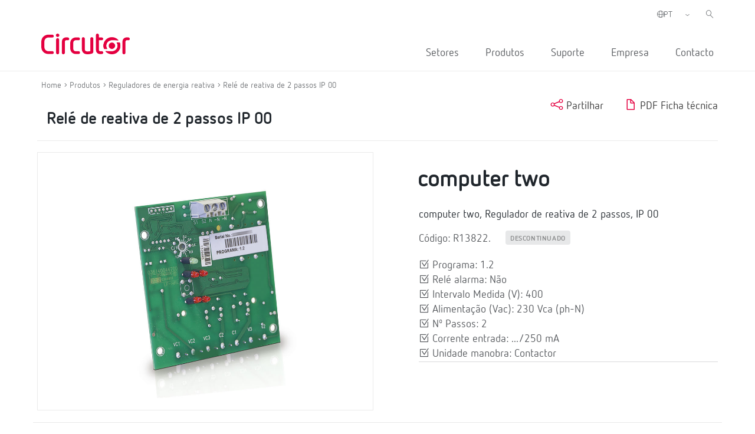

--- FILE ---
content_type: text/html; charset=UTF-8
request_url: https://circutor.com/pt-pt/produtos/reguladores-de-energia-reativa/regulador-de-reativa/rele-de-reativa-de-2-passos-ip-00/product/R13822./
body_size: 12998
content:
<!DOCTYPE html>
<html lang="pt-pt">

<head>
	<meta charset="UTF-8">
	<meta name="viewport" content="width=device-width, initial-scale=1">
	<link rel="profile" href="http://gmpg.org/xfn/11">
		<link href="https://cdn.jsdelivr.net/npm/bootstrap@5.0.2/dist/css/bootstrap.min.css" rel="stylesheet" integrity="sha384-EVSTQN3/azprG1Anm3QDgpJLIm9Nao0Yz1ztcQTwFspd3yD65VohhpuuCOmLASjC" crossorigin="anonymous">
	
	<meta name='robots' content='index, follow, max-image-preview:large, max-snippet:-1, max-video-preview:-1' />
<link rel="alternate" hreflang="es" href="https://circutor.com/productos/reguladores-de-energia-reactiva/regulador-de-reactiva/regulador-de-reactiva-de-2-pasos-ip-00/product/R13822./" />
<link rel="alternate" hreflang="en" href="https://circutor.com/en/products/power-factor-controllers/power-factor-controller/power-factor-controller-2-step-ip-00/product/R13822./" />
<link rel="alternate" hreflang="fr" href="https://circutor.com/fr/produits/regulateurs-d-energie-reactive/regulateur-d-energie-reactive/regulateur-de-reactive-a-2-passage-ip-00/product/R13822./" />
<link rel="alternate" hreflang="pt" href="https://circutor.com/pt-pt/produtos/reguladores-de-energia-reativa/regulador-de-reativa/rele-de-reativa-de-2-passos-ip-00/product/R13822./" />
<link rel="alternate" hreflang="ca" href="https://circutor.com/ca/productes/reguladors-d-energia-reactiva/regulador-de-reactiva/rele-de-reactiva-de-2-passos-ip-00/product/R13822./" />
<link rel="alternate" hreflang="x-default" href="https://circutor.com/productos/reguladores-de-energia-reactiva/regulador-de-reactiva/regulador-de-reactiva-de-2-pasos-ip-00/product/R13822./" />
<link rel="alternate" hreflang="es-mx" href="https://circutor.com/mx/productos-mx/reguladores-de-energia-reactiva/regulador-de-reactiva/regulador-de-reactiva-de-2-pasos-ip-00/product/R13822./" />
<script id="cookieyes" type="text/javascript" src="https://cdn-cookieyes.com/client_data/d90480250e8e75e7c28d954f/script.js"></script>
	<!-- This site is optimized with the Yoast SEO plugin v19.4 - https://yoast.com/wordpress/plugins/seo/ -->
	<title>| CIRCUTOR</title>
	<meta name="description" content="computer two, Regulador de reativa de 2 passos, IP 00;Programa: 1.2,5;Relé alarma: Não;Intervalo Medida (V): 400;Alimentação  (Vac): 230 Vca (ph-N);Nº Passos: 2;Corrente entrada: .../250 mA;Unidade manobra: Contactor |CIRCUTOR" />
	<link rel="canonical" href="https://circutor.com/pt-pt/produtos/reguladores-de-energia-reativa/regulador-de-reativa/rele-de-reativa-de-2-passos-ip-00/product/R13822./" />
	<meta property="og:locale" content="pt_PT" />
	<meta property="og:type" content="article" />
	<meta property="og:title" content="| CIRCUTOR" />
	<meta property="og:description" content="computer two, Regulador de reativa de 2 passos, IP 00;Programa: 1.2,5;Relé alarma: Não;Intervalo Medida (V): 400;Alimentação  (Vac): 230 Vca (ph-N);Nº Passos: 2;Corrente entrada: .../250 mA;Unidade manobra: Contactor |CIRCUTOR" />
	<meta property="og:url" content="https://circutor.com/pt-pt/produtos/reguladores-de-energia-reativa/regulador-de-reativa/rele-de-reativa-de-2-passos-ip-00/product/R13822./" />
	<meta property="og:site_name" content="CIRCUTOR" />
	<meta property="article:publisher" content="https://www.facebook.com/CIRCUTOR.ES" />
	<meta property="article:modified_time" content="2023-11-10T09:37:17+00:00" />
	<meta property="og:image" content="https://circutor.com/wp-content/uploads/2022/07/Circutor_Logo_Color.png" />
	<meta property="og:image:width" content="1299" />
	<meta property="og:image:height" content="354" />
	<meta property="og:image:type" content="image/png" />
	<meta name="twitter:card" content="summary_large_image" />
	<meta name="twitter:site" content="@circutor" />
	<meta name="twitter:label1" content="Tempo estimado de leitura" />
	<meta name="twitter:data1" content="1 minuto" />
	<script type="application/ld+json" class="yoast-schema-graph">{"@context":"https://schema.org","@graph":[{"@type":"Organization","@id":"https://circutor.com/#organization","name":"Circutor","url":"https://circutor.com/","sameAs":["https://www.instagram.com/circutor_es","https://www.linkedin.com/company/circutor","https://www.youtube.com/user/CIRCUTORoficial","https://www.facebook.com/CIRCUTOR.ES","https://twitter.com/circutor"],"logo":{"@type":"ImageObject","inLanguage":"pt-PT","@id":"https://circutor.com/#/schema/logo/image/","url":"https://circutor.com/wp-content/uploads/2020/09/CIR_LOGO_RED.png","contentUrl":"https://circutor.com/wp-content/uploads/2020/09/CIR_LOGO_RED.png","width":512,"height":128,"caption":"Circutor"},"image":{"@id":"https://circutor.com/#/schema/logo/image/"}},{"@type":"WebSite","@id":"https://circutor.com/#website","url":"https://circutor.com/","name":"CIRCUTOR","description":"Soluciones para la eficiencia energética eléctrica","publisher":{"@id":"https://circutor.com/#organization"},"potentialAction":[{"@type":"SearchAction","target":{"@type":"EntryPoint","urlTemplate":"https://circutor.com/?s={search_term_string}"},"query-input":"required name=search_term_string"}],"inLanguage":"pt-PT"},{"@type":"WebPage","@id":"https://circutor.com/pt-pt/pt_produtos/","url":"https://circutor.com/pt-pt/pt_produtos/","name":"Produto - CIRCUTOR","isPartOf":{"@id":"https://circutor.com/#website"},"datePublished":"2021-08-12T08:50:25+00:00","dateModified":"2023-11-10T09:37:17+00:00","description":"A MYeBOX® é uma gama de analisadores portáteis configuráveis a partir de uma APP e/ou de uma Web que realizam uma análise e registo dos parâmetros elétricos, a medição e o registo de transitórios em forma de onda e os parâmetros de qualidade de rede de acordo com a norma EN 50160.","breadcrumb":{"@id":"https://circutor.com/pt-pt/pt_produtos/#breadcrumb"},"inLanguage":"pt-PT","potentialAction":[{"@type":"ReadAction","target":["https://circutor.com/pt-pt/pt_produtos/"]}]},{"@type":"BreadcrumbList","@id":"https://circutor.com/pt-pt/pt_produtos/#breadcrumb","itemListElement":[{"@type":"ListItem","position":1,"name":"Portada","item":"https://circutor.com/pt-pt/"},{"@type":"ListItem","position":2,"name":"Produto"}]}]}</script>
	<!-- / Yoast SEO plugin. -->


<link rel="preload" href="https://fonts.googleapis.com/css2?family=Roboto:ital,wght@0,300;0,400;0,700&display=swap" as="style" media="all" onload="this.onload=null;this.rel='stylesheet'">
<link rel="stylesheet" href="https://fonts.googleapis.com/css2?family=Roboto:ital,wght@0,300;0,400;0,700&display=swap" media="all">
<noscript><link rel="stylesheet" href="https://fonts.googleapis.com/css2?family=Roboto:ital,wght@0,300;0,400;0,700&display=swap" media="all"></noscript>
<!--[if IE]><link rel="stylesheet" href="https://fonts.googleapis.com/css2?family=Roboto:ital,wght@0,300;0,400;0,700&display=swap" media="all"><![endif]-->
<style id='global-styles-inline-css' type='text/css'>
body{--wp--preset--color--black: #000000;--wp--preset--color--cyan-bluish-gray: #abb8c3;--wp--preset--color--white: #ffffff;--wp--preset--color--pale-pink: #f78da7;--wp--preset--color--vivid-red: #cf2e2e;--wp--preset--color--luminous-vivid-orange: #ff6900;--wp--preset--color--luminous-vivid-amber: #fcb900;--wp--preset--color--light-green-cyan: #7bdcb5;--wp--preset--color--vivid-green-cyan: #00d084;--wp--preset--color--pale-cyan-blue: #8ed1fc;--wp--preset--color--vivid-cyan-blue: #0693e3;--wp--preset--color--vivid-purple: #9b51e0;--wp--preset--gradient--vivid-cyan-blue-to-vivid-purple: linear-gradient(135deg,rgba(6,147,227,1) 0%,rgb(155,81,224) 100%);--wp--preset--gradient--light-green-cyan-to-vivid-green-cyan: linear-gradient(135deg,rgb(122,220,180) 0%,rgb(0,208,130) 100%);--wp--preset--gradient--luminous-vivid-amber-to-luminous-vivid-orange: linear-gradient(135deg,rgba(252,185,0,1) 0%,rgba(255,105,0,1) 100%);--wp--preset--gradient--luminous-vivid-orange-to-vivid-red: linear-gradient(135deg,rgba(255,105,0,1) 0%,rgb(207,46,46) 100%);--wp--preset--gradient--very-light-gray-to-cyan-bluish-gray: linear-gradient(135deg,rgb(238,238,238) 0%,rgb(169,184,195) 100%);--wp--preset--gradient--cool-to-warm-spectrum: linear-gradient(135deg,rgb(74,234,220) 0%,rgb(151,120,209) 20%,rgb(207,42,186) 40%,rgb(238,44,130) 60%,rgb(251,105,98) 80%,rgb(254,248,76) 100%);--wp--preset--gradient--blush-light-purple: linear-gradient(135deg,rgb(255,206,236) 0%,rgb(152,150,240) 100%);--wp--preset--gradient--blush-bordeaux: linear-gradient(135deg,rgb(254,205,165) 0%,rgb(254,45,45) 50%,rgb(107,0,62) 100%);--wp--preset--gradient--luminous-dusk: linear-gradient(135deg,rgb(255,203,112) 0%,rgb(199,81,192) 50%,rgb(65,88,208) 100%);--wp--preset--gradient--pale-ocean: linear-gradient(135deg,rgb(255,245,203) 0%,rgb(182,227,212) 50%,rgb(51,167,181) 100%);--wp--preset--gradient--electric-grass: linear-gradient(135deg,rgb(202,248,128) 0%,rgb(113,206,126) 100%);--wp--preset--gradient--midnight: linear-gradient(135deg,rgb(2,3,129) 0%,rgb(40,116,252) 100%);--wp--preset--duotone--dark-grayscale: url('#wp-duotone-dark-grayscale');--wp--preset--duotone--grayscale: url('#wp-duotone-grayscale');--wp--preset--duotone--purple-yellow: url('#wp-duotone-purple-yellow');--wp--preset--duotone--blue-red: url('#wp-duotone-blue-red');--wp--preset--duotone--midnight: url('#wp-duotone-midnight');--wp--preset--duotone--magenta-yellow: url('#wp-duotone-magenta-yellow');--wp--preset--duotone--purple-green: url('#wp-duotone-purple-green');--wp--preset--duotone--blue-orange: url('#wp-duotone-blue-orange');--wp--preset--font-size--small: 13px;--wp--preset--font-size--medium: 20px;--wp--preset--font-size--large: 36px;--wp--preset--font-size--x-large: 42px;}.has-black-color{color: var(--wp--preset--color--black) !important;}.has-cyan-bluish-gray-color{color: var(--wp--preset--color--cyan-bluish-gray) !important;}.has-white-color{color: var(--wp--preset--color--white) !important;}.has-pale-pink-color{color: var(--wp--preset--color--pale-pink) !important;}.has-vivid-red-color{color: var(--wp--preset--color--vivid-red) !important;}.has-luminous-vivid-orange-color{color: var(--wp--preset--color--luminous-vivid-orange) !important;}.has-luminous-vivid-amber-color{color: var(--wp--preset--color--luminous-vivid-amber) !important;}.has-light-green-cyan-color{color: var(--wp--preset--color--light-green-cyan) !important;}.has-vivid-green-cyan-color{color: var(--wp--preset--color--vivid-green-cyan) !important;}.has-pale-cyan-blue-color{color: var(--wp--preset--color--pale-cyan-blue) !important;}.has-vivid-cyan-blue-color{color: var(--wp--preset--color--vivid-cyan-blue) !important;}.has-vivid-purple-color{color: var(--wp--preset--color--vivid-purple) !important;}.has-black-background-color{background-color: var(--wp--preset--color--black) !important;}.has-cyan-bluish-gray-background-color{background-color: var(--wp--preset--color--cyan-bluish-gray) !important;}.has-white-background-color{background-color: var(--wp--preset--color--white) !important;}.has-pale-pink-background-color{background-color: var(--wp--preset--color--pale-pink) !important;}.has-vivid-red-background-color{background-color: var(--wp--preset--color--vivid-red) !important;}.has-luminous-vivid-orange-background-color{background-color: var(--wp--preset--color--luminous-vivid-orange) !important;}.has-luminous-vivid-amber-background-color{background-color: var(--wp--preset--color--luminous-vivid-amber) !important;}.has-light-green-cyan-background-color{background-color: var(--wp--preset--color--light-green-cyan) !important;}.has-vivid-green-cyan-background-color{background-color: var(--wp--preset--color--vivid-green-cyan) !important;}.has-pale-cyan-blue-background-color{background-color: var(--wp--preset--color--pale-cyan-blue) !important;}.has-vivid-cyan-blue-background-color{background-color: var(--wp--preset--color--vivid-cyan-blue) !important;}.has-vivid-purple-background-color{background-color: var(--wp--preset--color--vivid-purple) !important;}.has-black-border-color{border-color: var(--wp--preset--color--black) !important;}.has-cyan-bluish-gray-border-color{border-color: var(--wp--preset--color--cyan-bluish-gray) !important;}.has-white-border-color{border-color: var(--wp--preset--color--white) !important;}.has-pale-pink-border-color{border-color: var(--wp--preset--color--pale-pink) !important;}.has-vivid-red-border-color{border-color: var(--wp--preset--color--vivid-red) !important;}.has-luminous-vivid-orange-border-color{border-color: var(--wp--preset--color--luminous-vivid-orange) !important;}.has-luminous-vivid-amber-border-color{border-color: var(--wp--preset--color--luminous-vivid-amber) !important;}.has-light-green-cyan-border-color{border-color: var(--wp--preset--color--light-green-cyan) !important;}.has-vivid-green-cyan-border-color{border-color: var(--wp--preset--color--vivid-green-cyan) !important;}.has-pale-cyan-blue-border-color{border-color: var(--wp--preset--color--pale-cyan-blue) !important;}.has-vivid-cyan-blue-border-color{border-color: var(--wp--preset--color--vivid-cyan-blue) !important;}.has-vivid-purple-border-color{border-color: var(--wp--preset--color--vivid-purple) !important;}.has-vivid-cyan-blue-to-vivid-purple-gradient-background{background: var(--wp--preset--gradient--vivid-cyan-blue-to-vivid-purple) !important;}.has-light-green-cyan-to-vivid-green-cyan-gradient-background{background: var(--wp--preset--gradient--light-green-cyan-to-vivid-green-cyan) !important;}.has-luminous-vivid-amber-to-luminous-vivid-orange-gradient-background{background: var(--wp--preset--gradient--luminous-vivid-amber-to-luminous-vivid-orange) !important;}.has-luminous-vivid-orange-to-vivid-red-gradient-background{background: var(--wp--preset--gradient--luminous-vivid-orange-to-vivid-red) !important;}.has-very-light-gray-to-cyan-bluish-gray-gradient-background{background: var(--wp--preset--gradient--very-light-gray-to-cyan-bluish-gray) !important;}.has-cool-to-warm-spectrum-gradient-background{background: var(--wp--preset--gradient--cool-to-warm-spectrum) !important;}.has-blush-light-purple-gradient-background{background: var(--wp--preset--gradient--blush-light-purple) !important;}.has-blush-bordeaux-gradient-background{background: var(--wp--preset--gradient--blush-bordeaux) !important;}.has-luminous-dusk-gradient-background{background: var(--wp--preset--gradient--luminous-dusk) !important;}.has-pale-ocean-gradient-background{background: var(--wp--preset--gradient--pale-ocean) !important;}.has-electric-grass-gradient-background{background: var(--wp--preset--gradient--electric-grass) !important;}.has-midnight-gradient-background{background: var(--wp--preset--gradient--midnight) !important;}.has-small-font-size{font-size: var(--wp--preset--font-size--small) !important;}.has-medium-font-size{font-size: var(--wp--preset--font-size--medium) !important;}.has-large-font-size{font-size: var(--wp--preset--font-size--large) !important;}.has-x-large-font-size{font-size: var(--wp--preset--font-size--x-large) !important;}
</style>
<link rel='stylesheet' id='wpo_min-header-0-css'  href='https://circutor.com/wp-content/cache/wpo-minify/1768989474/assets/wpo-minify-header-797e89dd.min.css' type='text/css' media='all' />
<script type='text/javascript' id='wpo_min-header-0-js-extra'>
/* <![CDATA[ */
var wpml_cookies = {"wp-wpml_current_language":{"value":"pt-pt","expires":1,"path":"\/"}};
var wpml_cookies = {"wp-wpml_current_language":{"value":"pt-pt","expires":1,"path":"\/"}};
var MyAjax = {"url":"https:\/\/circutor.com\/wp-admin\/admin-ajax.php","current_lang":"pt-pt","wpml_RESULTADOS":"RESULTADOS","wpml_No_hay_resultados":"N\u00e3o h\u00e1 resultados","wpml_Estoy_interesado_en":"Estou interessado em...","wpml_Aceptar_todas_las_cookies":"Aceite todos os cookies","template_url":"https:\/\/circutor.com\/wp-content\/themes\/circutor"};
/* ]]> */
</script>
<script type='text/javascript' src='https://circutor.com/wp-content/cache/wpo-minify/1768989474/assets/wpo-minify-header-bf9ba278.min.js' id='wpo_min-header-0-js'></script>

<!-- Google Analytics snippet added by Site Kit -->
<script type='text/javascript' src='https://www.googletagmanager.com/gtag/js?id=G-BPC7LNN6BX' id='google_gtagjs-js' async></script>
<script type='text/javascript' id='google_gtagjs-js-after'>
window.dataLayer = window.dataLayer || [];function gtag(){dataLayer.push(arguments);}
gtag("js", new Date());
gtag("set", "developer_id.dZTNiMT", true);
gtag("config", "G-BPC7LNN6BX");
</script>

<!-- End Google Analytics snippet added by Site Kit -->
<link rel="https://api.w.org/" href="https://circutor.com/pt-pt/wp-json/" /><link rel="alternate" type="application/json" href="https://circutor.com/pt-pt/wp-json/wp/v2/pages/10007" /><link rel="alternate" type="application/json+oembed" href="https://circutor.com/pt-pt/wp-json/oembed/1.0/embed?url=https%3A%2F%2Fcircutor.com%2Fpt-pt%2Fpt_produtos%2F" />
<link rel="alternate" type="text/xml+oembed" href="https://circutor.com/pt-pt/wp-json/oembed/1.0/embed?url=https%3A%2F%2Fcircutor.com%2Fpt-pt%2Fpt_produtos%2F&#038;format=xml" />
<meta name="generator" content="WPML ver:4.5.8 stt:8,1,4,41,2,66;" />
<meta name="generator" content="Site Kit by Google 1.80.0" />        <script type="text/javascript">
        var ajaxurl = 'https://circutor.com/wp-admin/admin-ajax.php';
        </script>
    <script data-cfasync="false"> var dFlipLocation = "https://circutor.com/wp-content/plugins/dflip/assets/"; var dFlipWPGlobal = {"text":{"toggleSound":"Turn on\/off Sound","toggleThumbnails":"Toggle Thumbnails","toggleOutline":"Toggle Outline\/Bookmark","previousPage":"Previous Page","nextPage":"Next Page","toggleFullscreen":"Toggle Fullscreen","zoomIn":"Zoom In","zoomOut":"Zoom Out","toggleHelp":"Toggle Help","singlePageMode":"Single Page Mode","doublePageMode":"Double Page Mode","downloadPDFFile":"Download PDF File","gotoFirstPage":"Goto First Page","gotoLastPage":"Goto Last Page","share":"Share"},"moreControls":"download,pageMode,startPage,endPage,sound","hideControls":"","scrollWheel":"true","backgroundColor":"#777","backgroundImage":"","height":"auto","paddingLeft":"20","paddingRight":"20","controlsPosition":"bottom","duration":800,"soundEnable":"true","enableDownload":"true","enableAnalytics":"false","webgl":"true","hard":"none","maxTextureSize":"1600","rangeChunkSize":"524288","zoomRatio":1.5,"stiffness":3,"singlePageMode":"0","autoPlay":"false","autoPlayDuration":5000,"autoPlayStart":"false","linkTarget":"2"};</script><meta name="generator" content="Powered by WPBakery Page Builder - drag and drop page builder for WordPress."/>

<!-- Google Tag Manager snippet added by Site Kit -->
<script type="text/javascript">
			( function( w, d, s, l, i ) {
				w[l] = w[l] || [];
				w[l].push( {'gtm.start': new Date().getTime(), event: 'gtm.js'} );
				var f = d.getElementsByTagName( s )[0],
					j = d.createElement( s ), dl = l != 'dataLayer' ? '&l=' + l : '';
				j.async = true;
				j.src = 'https://www.googletagmanager.com/gtm.js?id=' + i + dl;
				f.parentNode.insertBefore( j, f );
			} )( window, document, 'script', 'dataLayer', 'GTM-NJDV5H7' );
			
</script>

<!-- End Google Tag Manager snippet added by Site Kit -->
<meta name="generator" content="Powered by Slider Revolution 6.7.14 - responsive, Mobile-Friendly Slider Plugin for WordPress with comfortable drag and drop interface." />
<link rel="icon" href="https://circutor.com/wp-content/uploads/2022/04/cropped-512-1-32x32.png" sizes="32x32" />
<link rel="icon" href="https://circutor.com/wp-content/uploads/2022/04/cropped-512-1-192x192.png" sizes="192x192" />
<link rel="apple-touch-icon" href="https://circutor.com/wp-content/uploads/2022/04/cropped-512-1-180x180.png" />
<meta name="msapplication-TileImage" content="https://circutor.com/wp-content/uploads/2022/04/cropped-512-1-270x270.png" />
<script>function setREVStartSize(e){
			//window.requestAnimationFrame(function() {
				window.RSIW = window.RSIW===undefined ? window.innerWidth : window.RSIW;
				window.RSIH = window.RSIH===undefined ? window.innerHeight : window.RSIH;
				try {
					var pw = document.getElementById(e.c).parentNode.offsetWidth,
						newh;
					pw = pw===0 || isNaN(pw) || (e.l=="fullwidth" || e.layout=="fullwidth") ? window.RSIW : pw;
					e.tabw = e.tabw===undefined ? 0 : parseInt(e.tabw);
					e.thumbw = e.thumbw===undefined ? 0 : parseInt(e.thumbw);
					e.tabh = e.tabh===undefined ? 0 : parseInt(e.tabh);
					e.thumbh = e.thumbh===undefined ? 0 : parseInt(e.thumbh);
					e.tabhide = e.tabhide===undefined ? 0 : parseInt(e.tabhide);
					e.thumbhide = e.thumbhide===undefined ? 0 : parseInt(e.thumbhide);
					e.mh = e.mh===undefined || e.mh=="" || e.mh==="auto" ? 0 : parseInt(e.mh,0);
					if(e.layout==="fullscreen" || e.l==="fullscreen")
						newh = Math.max(e.mh,window.RSIH);
					else{
						e.gw = Array.isArray(e.gw) ? e.gw : [e.gw];
						for (var i in e.rl) if (e.gw[i]===undefined || e.gw[i]===0) e.gw[i] = e.gw[i-1];
						e.gh = e.el===undefined || e.el==="" || (Array.isArray(e.el) && e.el.length==0)? e.gh : e.el;
						e.gh = Array.isArray(e.gh) ? e.gh : [e.gh];
						for (var i in e.rl) if (e.gh[i]===undefined || e.gh[i]===0) e.gh[i] = e.gh[i-1];
											
						var nl = new Array(e.rl.length),
							ix = 0,
							sl;
						e.tabw = e.tabhide>=pw ? 0 : e.tabw;
						e.thumbw = e.thumbhide>=pw ? 0 : e.thumbw;
						e.tabh = e.tabhide>=pw ? 0 : e.tabh;
						e.thumbh = e.thumbhide>=pw ? 0 : e.thumbh;
						for (var i in e.rl) nl[i] = e.rl[i]<window.RSIW ? 0 : e.rl[i];
						sl = nl[0];
						for (var i in nl) if (sl>nl[i] && nl[i]>0) { sl = nl[i]; ix=i;}
						var m = pw>(e.gw[ix]+e.tabw+e.thumbw) ? 1 : (pw-(e.tabw+e.thumbw)) / (e.gw[ix]);
						newh =  (e.gh[ix] * m) + (e.tabh + e.thumbh);
					}
					var el = document.getElementById(e.c);
					if (el!==null && el) el.style.height = newh+"px";
					el = document.getElementById(e.c+"_wrapper");
					if (el!==null && el) {
						el.style.height = newh+"px";
						el.style.display = "block";
					}
				} catch(e){
					console.log("Failure at Presize of Slider:" + e)
				}
			//});
		  };</script>
<style type="text/css" data-type="vc_shortcodes-custom-css">.vc_custom_1602697151976{border-bottom-width: 1px !important;padding-bottom: 30px !important;border-bottom-color: #a5a5a5 !important;border-bottom-style: solid !important;}.vc_custom_1614075679255{padding-bottom: 20px !important;}.vc_custom_1605775459289{margin-bottom: 20px !important;}.vc_custom_1614163004188{padding-bottom: 20px !important;}.vc_custom_1603355011043{padding-top: 0px !important;}.vc_custom_1603355424222{padding-top: 0px !important;}.vc_custom_1603356201324{margin-bottom: 0px !important;}</style><noscript><style> .wpb_animate_when_almost_visible { opacity: 1; }</style></noscript>
	

 <!-- CODIGO MARKETO -->
 <script type="text/javascript">
(function() {
var didInit = false;
function initMunchkin() {
if(didInit === false) {
didInit = true;
Munchkin.init('940-CSD-667');
}
}
var s = document.createElement('script');
s.type = 'text/javascript';
s.async = true;
s.src = '//munchkin.marketo.net/munchkin.js';
s.onreadystatechange = function() {
if (this.readyState == 'complete' || this.readyState == 'loaded') {
initMunchkin();
}
};
s.onload = initMunchkin;
document.getElementsByTagName('head')[0].appendChild(s);
})();
</script>



</head>


<body class="page-template-default page page-id-10007 wpb-js-composer js-comp-ver-6.9.0 vc_responsive" class="no-js">

		<div id="header"><div class="vc_container"><div class="vc_row wpb_row vc_row-fluid"><div class="logo_header wpb_column vc_column_container vc_col-sm-3"><div class="vc_column-inner"><div class="wpb_wrapper">
	<div  class="wpb_single_image wpb_content_element vc_align_left   logo_sticky">
		
		<figure class="wpb_wrapper vc_figure">
			<a href="/pt-pt/" target="_self" class="vc_single_image-wrapper   vc_box_border_grey"><img width="512" height="128" src="https://circutor.com/wp-content/uploads/2020/09/CIR_LOGO_RED.png" class="vc_single_image-img attachment-full" alt="Circutor" loading="lazy" title="CIR_LOGO_RED" srcset="https://circutor.com/wp-content/uploads/2020/09/CIR_LOGO_RED.png 512w, https://circutor.com/wp-content/uploads/2020/09/CIR_LOGO_RED-300x75.png 300w" sizes="(max-width: 512px) 100vw, 512px" /></a>
		</figure>
	</div>
</div></div></div><div class="acciones_header wpb_column vc_column_container vc_col-sm-9"><div class="vc_column-inner"><div class="wpb_wrapper">
	<div class="wpb_raw_code wpb_content_element wpb_raw_html input_buscador_home_mvl" >
		<div class="wpb_wrapper">
			<input id="buscador_home_mvl" type="search"  placeholder="Procurar">
		</div>
	</div>

	<div class="wpb_raw_code wpb_content_element wpb_raw_html input_buscador_home" >
		<div class="wpb_wrapper">
			<input id="buscador_home" type="search"  placeholder="Procurar">
		</div>
	</div>
<div class="vc_row wpb_row vc_inner vc_row-fluid menu_left_top"><div class="wpb_column vc_column_container vc_col-sm-12"><div class="vc_column-inner"><div class="wpb_wrapper"><div class="selector-idiomas"><span><i class="ico-globe-meridians"></i></span><select class="select_language_dropdown"><option style="background-image:url(\"https://circutor.com/wp-content/plugins/sitepress-multilingual-cms/res/flags/es.png\");" url-flag="https://circutor.com/wp-content/plugins/sitepress-multilingual-cms/res/flags/es.png" value="es" data-url="https://circutor.com/productos/reguladores-de-energia-reactiva/regulador-de-reactiva/regulador-de-reactiva-de-2-pasos-ip-00/product/R13822./">ES</option><option style="background-image:url(\"https://circutor.com/wp-content/plugins/sitepress-multilingual-cms/res/flags/en.png\");" url-flag="https://circutor.com/wp-content/plugins/sitepress-multilingual-cms/res/flags/en.png" value="en" data-url="https://circutor.com/en/products/power-factor-controllers/power-factor-controller/power-factor-controller-2-step-ip-00/product/R13822./">EN</option><option style="background-image:url(\"https://circutor.com/wp-content/plugins/sitepress-multilingual-cms/res/flags/fr.png\");" url-flag="https://circutor.com/wp-content/plugins/sitepress-multilingual-cms/res/flags/fr.png" value="fr" data-url="https://circutor.com/fr/produits/regulateurs-d-energie-reactive/regulateur-d-energie-reactive/regulateur-de-reactive-a-2-passage-ip-00/product/R13822./">FR</option><option style="background-image:url(\"https://circutor.com/wp-content/plugins/sitepress-multilingual-cms/res/flags/pt-pt.png\");" url-flag="https://circutor.com/wp-content/plugins/sitepress-multilingual-cms/res/flags/pt-pt.png" value="pt-pt" data-url="https://circutor.com/pt-pt/produtos/reguladores-de-energia-reativa/regulador-de-reativa/rele-de-reativa-de-2-passos-ip-00/product/R13822./" selected>PT</option><option style="background-image:url(\"https://circutor.com/wp-content/plugins/sitepress-multilingual-cms/res/flags/ca.png\");" url-flag="https://circutor.com/wp-content/plugins/sitepress-multilingual-cms/res/flags/ca.png" value="ca" data-url="https://circutor.com/ca/productes/reguladors-d-energia-reactiva/regulador-de-reactiva/rele-de-reactiva-de-2-passos-ip-00/product/R13822./">CA</option><option style="background-image:url(\"https://circutor.com/wp-content/uploads/flags/mx.png\");" url-flag="https://circutor.com/wp-content/uploads/flags/mx.png" value="mx" data-url="https://circutor.com/mx/productos-mx/reguladores-de-energia-reactiva/regulador-de-reactiva/regulador-de-reactiva-de-2-pasos-ip-00/product/R13822./">MX</option></select></div>
  <script>
    jQuery(document).ready(function(){
      jQuery(".select_language_dropdown").children("option").each(function(){
        if(this.selected){
          jQuery(".wpml-ls-flag").attr("src", jQuery(this).attr("url-flag"));
        }
      });

      jQuery(".select_language_dropdown").change(function(){
        var option = jQuery("option:selected", this).attr("data-url");
        window.location.href = option;
      });
    });
  </script>
	<div class="wpb_raw_code wpb_content_element wpb_raw_html buscador_header" >
		<div class="wpb_wrapper">
			<i class="ico-left-pointing-glass"></i>
		</div>
	</div>
</div></div></div></div><div  class="vc_wp_custommenu wpb_content_element wrapper_menu_principal menu_header"><div class="widget widget_nav_menu"><div class="menu-principal-portugues-portugal-container"><ul id="menu-principal-portugues-portugal" class="menu"><li id="menu-item-11801" class="item-menu-sectores menu-item menu-item-type-post_type menu-item-object-page menu-item-11801"><a href="https://circutor.com/pt-pt/setores/">Setores</a></li>
<li id="menu-item-11540" class="item-menu-productos menu-item menu-item-type-post_type menu-item-object-page menu-item-11540"><a href="https://circutor.com/pt-pt/produtos-e-solucoes-circutor/">Produtos</a></li>
<li id="menu-item-11541" class="menu-item menu-item-type-post_type menu-item-object-page menu-item-has-children menu-item-11541"><a href="https://circutor.com/pt-pt/suporte/">Suporte</a>
<ul class="sub-menu">
	<li id="menu-item-11542" class="menu-item menu-item-type-post_type menu-item-object-page menu-item-has-children menu-item-11542"><a href="https://circutor.com/pt-pt/suporte/formacao/">Formação  <i class="ico-guil-singl-right"></i></a>
	<ul class="sub-menu">
		<li id="menu-item-11543" class="menu-item menu-item-type-post_type menu-item-object-page menu-item-11543"><a href="https://circutor.com/pt-pt/suporte/formacao/formacao-online-e-presencial/">Formação online e presencial  <i class="ico-guil-singl-right"></i></a></li>
		<li id="menu-item-16512" class="menu-item menu-item-type-post_type menu-item-object-page menu-item-16512"><a href="https://circutor.com/pt-pt/suporte/formacao/notebooks/">Notebooks</a></li>
	</ul>
</li>
	<li id="menu-item-16501" class="menu-item menu-item-type-post_type menu-item-object-page menu-item-has-children menu-item-16501"><a href="https://circutor.com/pt-pt/suporte/baixar/">Baixar</a>
	<ul class="sub-menu">
		<li id="menu-item-31333" class="menu-item menu-item-type-post_type menu-item-object-page menu-item-31333"><a href="https://circutor.com/pt-pt/suporte/baixar/catalogos-e-folhetos/">Catálogos e folhetos</a></li>
		<li id="menu-item-31598" class="menu-item menu-item-type-post_type menu-item-object-page menu-item-31598"><a href="https://circutor.com/pt-pt/suporte/baixar/software-e-firmware/">Software e Firmware</a></li>
		<li id="menu-item-52488" class="menu-item menu-item-type-custom menu-item-object-custom menu-item-52488"><a href="https://circutor.com/pt-pt/ficheiros-2d-e-3d-dos-nossos-produtos/">Ficheiros 2D e 3D</a></li>
	</ul>
</li>
	<li id="menu-item-56720" class="menu-item menu-item-type-post_type menu-item-object-page menu-item-has-children menu-item-56720"><a href="https://circutor.com/pt-pt/suporte/documentacao-tecnica/">Documentação Técnica <i class="ico-guil-singl-right"></i></a>
	<ul class="sub-menu">
		<li id="menu-item-56722" class="menu-item menu-item-type-custom menu-item-object-custom menu-item-56722"><a href="https://pssdocs.circutor.com/en/">PowerStudio SCADA <i class="ico-guil-singl-right"></i></a></li>
		<li id="menu-item-56723" class="menu-item menu-item-type-custom menu-item-object-custom menu-item-56723"><a href="https://scout.circutor.com/docs/en/">Plataforma Scout <i class="ico-guil-singl-right"></i></a></li>
		<li id="menu-item-56724" class="menu-item menu-item-type-custom menu-item-object-custom menu-item-56724"><a href="https://docs.pickdata.net/latest/">Edge IoT eManager / eCore <i class="ico-guil-singl-right"></i></a></li>
	</ul>
</li>
	<li id="menu-item-11544" class="menu-item menu-item-type-post_type menu-item-object-page menu-item-11544"><a href="https://circutor.com/pt-pt/suporte/tutoriais-em-video/">Tutoriais em vídeo  <i class="ico-guil-singl-right"></i></a></li>
	<li id="menu-item-11545" class="menu-item menu-item-type-post_type menu-item-object-page menu-item-11545"><a href="https://circutor.com/pt-pt/contacto/pos-vendas-e-assistencia-tecnica/">Pós-vendas e Assistência Técnica  <i class="ico-guil-singl-right"></i></a></li>
</ul>
</li>
<li id="menu-item-11546" class="menu-item menu-item-type-post_type menu-item-object-page menu-item-has-children menu-item-11546"><a href="https://circutor.com/pt-pt/empresa/">Empresa</a>
<ul class="sub-menu">
	<li id="menu-item-34574" class="menu-item menu-item-type-post_type menu-item-object-page menu-item-34574"><a href="https://circutor.com/pt-pt/50-aniversario/">50 Aniversário  <i class="ico-guil-singl-right"></i></a></li>
	<li id="menu-item-11590" class="menu-item menu-item-type-post_type menu-item-object-page menu-item-11590"><a href="https://circutor.com/pt-pt/empresa/marca-circutor/">Marca CIRCUTOR  <i class="ico-guil-singl-right"></i></a></li>
	<li id="menu-item-11589" class="menu-item menu-item-type-post_type menu-item-object-page menu-item-11589"><a href="https://circutor.com/pt-pt/empresa/cultura-e-valores/">Cultura e valores  <i class="ico-guil-singl-right"></i></a></li>
	<li id="menu-item-11591" class="menu-item menu-item-type-post_type menu-item-object-page menu-item-11591"><a href="https://circutor.com/pt-pt/empresa/compromisso/">Compromisso  <i class="ico-guil-singl-right"></i></a></li>
	<li id="menu-item-11592" class="menu-item menu-item-type-post_type menu-item-object-page menu-item-11592"><a href="https://circutor.com/pt-pt/empresa/inovacao/">Inovação  <i class="ico-guil-singl-right"></i></a></li>
	<li id="menu-item-11593" class="menu-item menu-item-type-post_type menu-item-object-page menu-item-11593"><a href="https://circutor.com/pt-pt/empresa/trabalho/">Trabalho  <i class="ico-guil-singl-right"></i></a></li>
	<li id="menu-item-11594" class="menu-item menu-item-type-post_type menu-item-object-page menu-item-11594"><a href="https://circutor.com/pt-pt/empresa/laboratorio/">Laboratório  <i class="ico-guil-singl-right"></i></a></li>
	<li id="menu-item-15512" class="menu-item menu-item-type-post_type menu-item-object-page menu-item-15512"><a href="https://circutor.com/pt-pt/empresa/atualidade-do-circutor/">Atualidade <i class="ico-guil-singl-right"></i></a></li>
</ul>
</li>
<li id="menu-item-11595" class="menu-item menu-item-type-post_type menu-item-object-page menu-item-has-children menu-item-11595"><a href="https://circutor.com/pt-pt/contacto/">Contacto</a>
<ul class="sub-menu">
	<li id="menu-item-11596" class="menu-item menu-item-type-post_type menu-item-object-page menu-item-11596"><a href="https://circutor.com/pt-pt/contacto/pos-vendas-e-assistencia-tecnica/">Pós-vendas e Assistência Técnica  <i class="ico-guil-singl-right"></i></a></li>
	<li id="menu-item-11600" class="menu-item menu-item-type-post_type menu-item-object-page menu-item-11600"><a href="https://circutor.com/pt-pt/contacto/rede-comercial/">Rede comercial  <i class="ico-guil-singl-right"></i></a></li>
</ul>
</li>
</ul></div></div></div>
	<div class="wpb_raw_code wpb_content_element wpb_raw_html buscador_header_sticky" >
		<div class="wpb_wrapper">
			<i class="ico-left-pointing-glass"></i>
		</div>
	</div>
</div></div></div></div>
</div></div><script>if (jQuery(".vc_wp_custommenu.wrapper_menu_principal").length > 0){var toggle_menu = "<button class='menu-toggle'> <i class='ico-hamburger-menu'></i></button>";jQuery(toggle_menu).insertBefore(".vc_wp_custommenu.wrapper_menu_principal");}</script><div class="vc_container"><div class="vc_row wpb_row vc_row-fluid vc_custom_1602697151976 vc_row-has-fill"><div class="wpb_column vc_column_container vc_col-sm-12"><div class="vc_column-inner"><div class="wpb_wrapper"><div itemscope itemtype="https://schema.org/BreadcrumbList" id="breadcrumb"><div itemprop="itemListElement" itemscope itemtype="https://schema.org/ListItem"><a itemprop="item" href="https://circutor.com/pt-pt/"><span itemprop="name">Home</span></a><meta itemprop="position" content="1" /></div><div itemprop="itemListElement" itemscope itemtype="https://schema.org/ListItem"><span><i class="ico-guil-singl-right"></i></span><a itemprop="item" href="https://circutor.com/pt-pt/produtos/"><span itemprop="name">Produtos</span></a><meta itemprop="position" content="2" /></div><div itemprop="itemListElement" itemscope itemtype="https://schema.org/ListItem"><span><i class="ico-guil-singl-right"></i></span><a itemprop="item" href="https://circutor.com/pt-pt/produtos/compensacao-de-energia-reactiva-e-filtragem-de-harmonicas/reguladores-de-energia-reativa/"><span itemprop="name">Reguladores de energia reativa</span></a><meta itemprop="position" content="3" data-tmp="out_bc3"/></div><div itemprop="itemListElement" itemscope itemtype="https://schema.org/ListItem"><span><i class="ico-guil-singl-right"></i></span><a itemprop="item" href="https://circutor.com/pt-pt/produtos/reguladores-de-energia-reativa/regulador-de-reativa/rele-de-reativa-de-2-passos-ip-00/"><span itemprop="name">Relé de reativa de 2 passos IP 00</span></a><meta itemprop="position" content="3" data-tmp="out_bc" /></div></div></div></div></div><div id="nombre-acciones-product" class="vc_row wpb_row vc_row-fluid vc_custom_1614075679255"><div class="wpb_column vc_column_container vc_col-sm-8"><div class="vc_column-inner vc_custom_1603355011043"><div class="wpb_wrapper"><h1 style="letter-spacing:-0.01em;" class="titulo_categoria">Relé de reativa de 2 passos IP 00</h1></div></div></div><div class="acciones_producto_top wpb_column vc_column_container vc_col-sm-4"><div class="vc_column-inner vc_custom_1603355424222"><div class="wpb_wrapper"><ul class="acciones">
                <li class="share" data-product="R13822."><i class="ico-share"></i>  Partilhar</li>
                <li><a target="_blank" href="/pdf/pdfdatasheet.php?lang=pt-pt&prod=R13822."><i class="ico-page"></i>  PDF Ficha técnica</a></li>
            </ul></div></div></div></div><div class="vc_row wpb_row vc_row-fluid vc_custom_1605775459289"><div class="wpb_column vc_column_container vc_col-sm-12"><div class="vc_column-inner"><div class="wpb_wrapper"><div class="vc_separator wpb_content_element vc_separator_align_center vc_sep_width_100 vc_sep_pos_align_center vc_separator_no_text vc_sep_color_grey vc_custom_1603356201324  vc_custom_1603356201324" ><span class="vc_sep_holder vc_sep_holder_l"><span  class="vc_sep_line"></span></span><span class="vc_sep_holder vc_sep_holder_r"><span  class="vc_sep_line"></span></span>
</div></div></div></div></div><div class="vc_row wpb_row vc_row-fluid vc_custom_1614163004188 vc_row-o-equal-height vc_row-flex"><div class="imagen_ficha_producto wpb_column vc_column_container vc_col-sm-6"><div class="vc_column-inner"><div class="wpb_wrapper"><div class="product_gallery_featured"><div><img class="img-producto" src="https://d7rh5s3nxmpy4.cloudfront.net/CMP911/PR2350BI632_R13822_Computer_two_Regulador_IMD.jpg"></div></div></div></div></div><div class="informacion_ficha_producto wpb_column vc_column_container vc_col-sm-6"><div class="vc_column-inner"><div class="wpb_wrapper"><div class="vc_row wpb_row vc_inner vc_row-fluid"><h2 class="titulo_producto">computer two</h2><div class="desc_producto"><p>computer two, Regulador de reativa de 2 passos, IP 00</p><p class="cod_producto">Código: R13822.<span class="tag-descatalogado-container"><span class="tag-descatalogado-text">DESCONTINUADO</span></span></p><ul class="caracteriscas-producto"><li><i class="ico-ballot-check"></i> Programa: 1.2</li><li><i class="ico-ballot-check"></i> Relé alarma: Não</li><li><i class="ico-ballot-check"></i> Intervalo Medida (V): 400</li><li><i class="ico-ballot-check"></i> Alimentação  (Vac): 230 Vca (ph-N)</li><li><i class="ico-ballot-check"></i> Nº Passos: 2</li><li><i class="ico-ballot-check"></i> Corrente entrada: .../250 mA</li><li><i class="ico-ballot-check"></i> Unidade manobra: Contactor</li></ul></div><div class="precio-producto"></div><div></div></div></div></div></div></div><div id="menu-anclas-ficha-producto" class="vc_row wpb_row vc_row-fluid"><div class="wpb_column vc_column_container vc_col-sm-12"><div class="vc_column-inner"><div class="wpb_wrapper">
	<div class="wpb_raw_code wpb_content_element wpb_raw_html" >
		<div class="wpb_wrapper">
			<ul>
<li class="active"><a href="#informacion">Informação</a></li>
<li><a href="#especificaciones">Especificações</a></li>
<li><a href="#esquemas">Dimensões</a></li>
<li><a href="#esquemas-conexion">Conexõ</a></li>
<li><a href="#videos">Vídeos</a></li>
<li><a href="#descargas">Transferências</a></li>
<li><a href="#accesorios">Acessórios</a></li>
<li><a href="#soporte">Suporte</a></li>
</ul>
		</div>
	</div>
</div></div></div></div><div id="informacion" class="vc_row wpb_row vc_row-fluid ancla-producto"><div class="wpb_column vc_column_container vc_col-sm-8"><div class="vc_column-inner"><div class="wpb_wrapper">
        <script type="text/javascript">
          jQuery(document).ready(function() {
  					jQuery("#informacion").remove();
  				});
        </script>
      </div></div></div><div class="wpb_column vc_column_container vc_col-sm-1"><div class="vc_column-inner"><div class="wpb_wrapper"></div></div></div><div class="productos_categoria asistencia anclado_arriba wpb_column vc_column_container vc_col-sm-3"><div class="vc_column-inner"><div class="wpb_wrapper">
	<div class="wpb_raw_code wpb_content_element wpb_raw_html" >
		<div class="wpb_wrapper">
			<a href="http://circuto1-cp5017.webjoomla.es/pt-pt/contacto/">
<div class="item general animacion_caja">
  <div class="imagen imagen-borde">
     <img src="/wp-content/uploads/2020/12/asistencia.jpg">
  </div>
  <div class="details">
    <p class="titulo">Precisa de mais informações sobre este produto?</p>
    <p class="sub titulo">Se tiver alguma dúvida, falemos.</p>
    <a class="enlace">Fale com um especialista <i class="ico-arrow-right"></i></p>
  </div>
</div>
</a>
		</div>
	</div>
</div></div></div></div><div id="especificaciones" class="vc_row wpb_row vc_row-fluid ancla-producto"><div class="wpb_column vc_column_container vc_col-sm-8"><div class="vc_column-inner"><div class="wpb_wrapper">
	<div class="wpb_text_column wpb_content_element " >
		<div class="wpb_wrapper">
			<h4>ESPECIFICAÇÕES</h4>

		</div>
	</div>
<h6>Alimentação em corrente alternada</h6><div id="product_features"><div class="feature"><div class="feature_label">Tensão nominal</div><div class="feature_value">230 V ~ ±15%</div></div><div class="feature"><div class="feature_label">Frequência</div><div class="feature_value">50-60 Hz</div></div><div class="feature"><div class="feature_label">Consumo</div><div class="feature_value">3 VA</div></div><div class="feature"><div class="feature_label">Categoria da instalação</div><div class="feature_value">CAT III</div></div></div><h6>Circuito de medição de tensão</h6><div id="product_features"><div class="feature"><div class="feature_label">Tensão nominal</div><div class="feature_value">400 V ~ ±15%</div></div></div><h6>Circuito de medição de corrente</h6><div id="product_features"><div class="feature"><div class="feature_label">Corrente nominal (In)</div><div class="feature_value">0,25 A ~</div></div><div class="feature"><div class="feature_label">Ligação</div><div class="feature_value">Entre V2 e N</div></div><div class="feature"><div class="feature_label">Sobrecarga admissível</div><div class="feature_value">1,2 In</div></div><div class="feature"><div class="feature_label">Sobrecarga permanente</div><div class="feature_value">1,2 In</div></div></div><h6>Saídas digitais de relés</h6><div id="product_features"><div class="feature"><div class="feature_label">Vida elétrica</div><div class="feature_value">10x10 <sup>4</sup> maniobras</div></div><div class="feature"><div class="feature_label">Vida mecânica</div><div class="feature_value">5x10 <sup>6</sup> manobras</div></div></div><h6>Características ambientais</h6><div id="product_features"><div class="feature"><div class="feature_label">Temperatura de trabalho</div><div class="feature_value">-10 … +50 ºC</div></div><div class="feature"><div class="feature_label">Humidade relativa (sem condensação)</div><div class="feature_value">95%</div></div></div><h6>Normas</h6><div id="product_features"><div class="feature"><div class="feature_label">Normas</div><div class="feature_value">IEC 61326-1 , IEC 61010-1 , UL 508</div></div><div class="feature"><div class="feature_label">Certificações</div><div class="feature_value">UL</div></div><div class="feature"><div class="feature_label">Segurança Elétrica, Altitude máxima (m)</div><div class="feature_value">2000</div></div></div><h6>Segurança Elétrica </h6><div id="product_features"><div class="feature"><div class="feature_label">Classe de isolamento</div><div class="feature_value">Proteção contra choque eléctrico por isolamento duplo de Classe II (IEC 61010-1)</div></div></div><h6>Características mecânicas</h6><div id="product_features"><div class="feature"><div class="feature_label">Tamanho (mm) larg. x alt. x prof.</div><div class="feature_value">90 x 90 x 5 (mm)</div></div></div></div></div></div><div class="wpb_column vc_column_container vc_col-sm-4"><div class="vc_column-inner"><div class="wpb_wrapper"></div></div></div></div><div id="esquemas" class="vc_row wpb_row vc_row-fluid ancla-producto"><div class="wpb_column vc_column_container vc_col-sm-8"><div class="vc_column-inner"><div class="wpb_wrapper">
	<div class="wpb_text_column wpb_content_element " >
		<div class="wpb_wrapper">
			<h4>DIMENSIÕES</h4>

		</div>
	</div>
<div class="vc_row wpb_row vc_inner vc_row-fluid"></div>
        <script type="text/javascript">
          jQuery(document).ready(function() {
  					jQuery("#esquemas").remove();
  				});
        </script>
      </div></div></div><div class="wpb_column vc_column_container vc_col-sm-4"><div class="vc_column-inner"><div class="wpb_wrapper"></div></div></div></div><div id="esquemas-conexion" class="vc_row wpb_row vc_row-fluid ancla-producto"><div class="wpb_column vc_column_container vc_col-sm-8"><div class="vc_column-inner"><div class="wpb_wrapper">
	<div class="wpb_text_column wpb_content_element " >
		<div class="wpb_wrapper">
			<h4>CONEXÕ</h4>

		</div>
	</div>
<div class="vc_row wpb_row vc_inner vc_row-fluid"></div>
        <script type="text/javascript">
          jQuery(document).ready(function() {
  					jQuery("#esquemas-conexion").remove();
  				});
        </script>
      </div></div></div><div class="wpb_column vc_column_container vc_col-sm-4"><div class="vc_column-inner"><div class="wpb_wrapper"></div></div></div></div><div id="videos" class="vc_row wpb_row vc_row-fluid ancla-producto"><div class="wpb_column vc_column_container vc_col-sm-8"><div class="vc_column-inner"><div class="wpb_wrapper">
	<div class="wpb_text_column wpb_content_element " >
		<div class="wpb_wrapper">
			<h4>VÍDEOS</h4>

		</div>
	</div>

        <script type="text/javascript">
          jQuery(document).ready(function() {
  					jQuery("#videos").remove();
  				});
        </script>
      <div class="modal fade modal-videotutorial" id="vt_modal" tabindex="-1" role="dialog" aria-labelledby="exampleModalLabel" aria-hidden="true" style="display: none;"><div class="modal-dialog modal-xl"><div class="modal-content"><div class="modal-header"><button type="button" class="close" data-dismiss="modal" aria-label="Close"><span aria-hidden="true">×</span></button></div><div class="modal-body"></div></div></div></div></div></div></div><div class="wpb_column vc_column_container vc_col-sm-4"><div class="vc_column-inner"><div class="wpb_wrapper"></div></div></div></div><div id="descargas" class="vc_row wpb_row vc_row-fluid ancla-producto"><div class="wpb_column vc_column_container vc_col-sm-8"><div class="vc_column-inner"><div class="wpb_wrapper">
	<div class="wpb_text_column wpb_content_element " >
		<div class="wpb_wrapper">
			<h4 class="titulo_descargas">DESCARGAS</h4>

		</div>
	</div>
<div id="product_features"><div class="feature"><div class="feature_label">Datasheet</div><div class="div_select_language_download">
                                <select class="select_language_download" style="display: none"><option style="color: #75787b" data-type="descargas" value="es - url_datasheet_pt" data-url="https://circutor.com/pdf/pdfdatasheet.php?lang=es&prod=R13822."  >Español</option><option style="color: #75787b" data-type="descargas" value="en - url_datasheet_pt" data-url="https://circutor.com/pdf/pdfdatasheet.php?lang=en&prod=R13822."  >English</option><option style="color: #75787b" data-type="descargas" value="fr - url_datasheet_pt" data-url="https://circutor.com/pdf/pdfdatasheet.php?lang=fr&prod=R13822."  >Français</option><option style="color: #75787b" data-type="descargas" value="pt-pt - url_datasheet_pt" data-url="https://circutor.com/pdf/pdfdatasheet.php?lang=pt&prod=R13822."  selected>Português</option><option style="color: #75787b" data-type="descargas" value="ca - url_datasheet_pt" data-url="https://circutor.com/pdf/pdfdatasheet.php?lang=ca&prod=R13822."  >Català</option><option style="color: #75787b" data-type="descargas" value="mx - url_datasheet_pt" data-url="https://circutor.com/pdf/pdfdatasheet.php?lang=es&prod=R13822."  >Spanish, Mexico</option></select>
                            </div><a class="a_download" ><i class="ico-arrow-upper-right"></i></a></div></div></div></div></div><div class="wpb_column vc_column_container vc_col-sm-4"><div class="vc_column-inner"><div class="wpb_wrapper"></div></div></div></div><div id="accesorios" class="vc_row wpb_row vc_row-fluid ancla-producto"><div class="wpb_column vc_column_container vc_col-sm-8"><div class="vc_column-inner"><div class="wpb_wrapper">
	<div class="wpb_text_column wpb_content_element " >
		<div class="wpb_wrapper">
			<h4>ACCESORIOS</h4>

		</div>
	</div>

        <script type="text/javascript">
          jQuery(document).ready(function() {
  					jQuery("#accesorios").remove();
  				});
        </script>
      
      <script type="text/javascript">
        jQuery(document).ready(function() {
					jQuery(".select_language_download").each(function(){
						var hay_enable = false;
						jQuery(this).children("option").each(function(){
							if(!jQuery(this).is(":disabled"))
								hay_enable = true;
						});
						if(!hay_enable)
							jQuery(this).hide();
					});

          //Eliminamos los items sin contenido en el menus de la ficha del producto
          var elem;
          jQuery("#menu-anclas-ficha-producto ul li a").each(function(){
            elem = jQuery(this).attr("href");
            if(elem != "#soporte"){
              if(!jQuery("div " + elem).length)
                jQuery(this).parent().remove();
            }

          });

				});
      </script>
    </div></div></div><div class="wpb_column vc_column_container vc_col-sm-4"><div class="vc_column-inner"><div class="wpb_wrapper"></div></div></div></div><div id="soporte" class="vc_row wpb_row vc_row-fluid ancla-producto"><div class="cultura_bottom cultura_nosotros soporte_ficha wpb_column vc_column_container vc_col-sm-8"><div class="vc_column-inner"><div class="wpb_wrapper">
	<div class="wpb_text_column wpb_content_element " >
		<div class="wpb_wrapper">
			<h4>SOPORTE</h4>

		</div>
	</div>
<div class="vc_row wpb_row vc_inner vc_row-fluid"><div class="wpb_column vc_column_container vc_col-sm-6"><div class="vc_column-inner"><div class="wpb_wrapper">
	<div class="wpb_raw_code wpb_content_element wpb_raw_html" >
		<div class="wpb_wrapper">
			<a href="/contacto/">
<div class="item general animacion_caja">

<div class="details">
<h5 class="titulo_page small">Contacta con nosotros</h5>
<p class="enlace">Envíanos tu consulta y contactaremos contigo. <i class="ico-arrow-right"></i></p>
</div>

</div>
</a>
		</div>
	</div>
</div></div></div><div class="wpb_column vc_column_container vc_col-sm-6"><div class="vc_column-inner"><div class="wpb_wrapper">
	<div class="wpb_raw_code wpb_content_element wpb_raw_html" >
		<div class="wpb_wrapper">
			<a href="/contacto/red-comercial/">
<div class="item general animacion_caja">

<div class="details">
<h5 class="titulo_page small">¿Quieres comprar?</h5>
<p class="enlace">Contacta con nuestra red comercial o busca tu distribuidor cercano. <i class="ico-arrow-right"></i></p>
</div>

</div>
</a>
		</div>
	</div>
</div></div></div></div></div></div></div><div class="wpb_column vc_column_container vc_col-sm-4"><div class="vc_column-inner"><div class="wpb_wrapper">
	<div class="wpb_raw_code wpb_content_element wpb_raw_html" >
		<div class="wpb_wrapper">
			<div style="text-align: right; padding-right: 10px; margin-top: 190px !important;">
  <img 
    class="scroll_top" 
    style="width: 62px"
    src="/wp-content/uploads/2021/04/ico-top.png"
  >
</div>
		</div>
	</div>
</div></div></div></div><div class="vc_row wpb_row vc_row-fluid ancla-producto"><div class="wpb_column vc_column_container vc_col-sm-8"><div class="vc_column-inner"><div class="wpb_wrapper">
	<div class="wpb_text_column wpb_content_element " >
		<div class="wpb_wrapper">
			<h4>TAMBIÉN TE PUEDE INTERESAR</h4>

		</div>
	</div>
</div></div></div><div class="productos_categoria asistencia wpb_column vc_column_container vc_col-sm-4"><div class="vc_column-inner"><div class="wpb_wrapper"></div></div></div></div>
</div><div id="footer"><div class="vc_container"><div class="vc_row wpb_row vc_row-fluid footer_top"><div class="wpb_column vc_column_container vc_col-sm-3"><div class="vc_column-inner"><div class="wpb_wrapper">
	<div class="wpb_text_column wpb_content_element  bloque_contacto" >
		<div class="wpb_wrapper">
			<h6 class="wrap-title">CONTACTO</h6>
<p>Praça Jose Queiros 1, 1800-237 Lisboa, Portugal<br />
Tel.do escritorio: (+351) 211 257 180<br />
<a href="/pt-pt/contacto/">Contactar <i class="ico-arrow-right"></i></a></p>

		</div>
	</div>

	<div class="wpb_text_column wpb_content_element  bloque_contacto sat" >
		<div class="wpb_wrapper">
			<h6 class="wrap-title">SAT</h6>
<p>Serviço de Assistência Técnica<br />
<a href="tel:0034937452919">+351 966 882 007</a><br />
<a href="/pt-pt/contacto/pos-vendas-e-assistencia-tecnica/">Enviar inquérito <i class="ico-arrow-right"></i></a></p>

		</div>
	</div>
</div></div></div><div class="wpb_column vc_column_container vc_col-sm-3"><div class="vc_column-inner"><div class="wpb_wrapper">
	<div class="wpb_text_column wpb_content_element  bloque_contacto" >
		<div class="wpb_wrapper">
			<h6 class="wrap-title">MAPA DO PORTAL</h6>
<ul>
<li><a href="/pt-pt/setores/">Setores <i class="ico-guil-singl-right"></i></a></li>
<li><a href="/pt-pt/produtos/">Produtos <i class="ico-guil-singl-right"></i></a></li>
<li><a href="/soporte/">Soporte <i class="ico-guil-singl-right"></i></a></li>
<li><a href="/pt-pt/empresa/">Empresa <i class="ico-guil-singl-right"></i></a></li>
<li><a href="/pt-pt/contacto/">Contacto <i class="ico-guil-singl-right"></i></a></li>
</ul>

		</div>
	</div>
</div></div></div><div class="wpb_column vc_column_container vc_col-sm-3"><div class="vc_column-inner"><div class="wpb_wrapper">
	<div class="wpb_text_column wpb_content_element  bloque_contacto" >
		<div class="wpb_wrapper">
			<h6 class="wrap-title">PRODUTOS</h6>
<ul>
<li><a href="/pt-pt/produtos/medicao-e-controlo/">Medição e Controlo <i class="ico-guil-singl-right"></i></a></li>
<li><a href="/pt-pt/produtos/medicao/">Medição<i class="ico-guil-singl-right"></i></a></li>
<li><a href="/pt-pt/produtos/protecao-e-controlo/">Proteção e controlo <i class="ico-guil-singl-right"></i></a></li>
<li><a href="/pt-pt/produtos/compensacao-de-energia-reactiva-e-filtragem-de-harmonicas/">Compensação de energia reactiva e filtragem de harmónicas <i class="ico-guil-singl-right"></i></a></li>
<li><a href="/pt-pt/produtos/carregamento-inteligente-para-veiculos-eletricos/">Carregamento Inteligente para veículos elétricos <i class="ico-guil-singl-right"></i></a></li>
<li><a href="/pt-pt/produtos/energia-renovaveis/">Energia renováveis <i class="ico-guil-singl-right"></i></a></li>
<li><a href="/pt-pt/produtos/software/">Software <i class="ico-guil-singl-right"></i></a></li>
<li><a href="/pt-pt/produtos/iot-industrial-e-automacao/">IoT Industrial e Automação <i class="ico-guil-singl-right"></i></a></li>
</ul>

		</div>
	</div>
</div></div></div><div class="wpb_column vc_column_container vc_col-sm-3"><div class="vc_column-inner"><div class="wpb_wrapper">
	<div class="wpb_text_column wpb_content_element  bloque_contacto rrss" >
		<div class="wpb_wrapper">
			<h6 class="wrap-title">CONECTAR</h6>
<p><a href="https://twitter.com/circutor" target="_blank" rel="noopener"><img src="/wp-content/uploads/2024/01/Icons_RRSS_Web_X_Color-2.svg" /></a><a href="https://www.youtube.com/channel/UCbc0o5xMTEkc5niNiIU1qvA" target="_blank" rel="noopener"><img src="/wp-content/uploads/2020/09/Icons_RRSS_Web_YouTube_Color.svg" /></a></p>

		</div>
	</div>

	<div class="wpb_text_column wpb_content_element  bloque_contacto" >
		<div class="wpb_wrapper">
			<h6 class="wrap-title">INFORMAÇÃO</h6>
<ul>
<li><a href="/pt-pt/politica-de-privacidade/">Política de privacidade <i class="ico-guil-singl-right"></i></a></li>
<li><a href="/pt-pt/politica-de-cookies/">Política de cookies <i class="ico-guil-singl-right"></i></a></li>
<li><a href="/pt-pt/utilizacao-de-redes-sociais/">Utilização de redes sociais <i class="ico-guil-singl-right"></i></a></li>
<li><a href="/pt-pt/condicoes-gerais-de-venda/">Condições gerais de venda <i class="ico-guil-singl-right"></i></a></li>
<li><a href="/pt-pt/aviso-legal/">Aviso legal <i class="ico-guil-singl-right"></i></a></li>
<li><a href="/pt-pt/codigo-de-etica/">Código de ética <i class="ico-guil-singl-right"></i></a></li>
</ul>

		</div>
	</div>
</div></div></div></div><div class="vc_row wpb_row vc_row-fluid footer_bottom"><div class="wpb_column vc_column_container vc_col-sm-12"><div class="vc_column-inner"><div class="wpb_wrapper">
	<div  class="wpb_single_image wpb_content_element vc_align_center">
		
		<figure class="wpb_wrapper vc_figure">
			<div class="vc_single_image-wrapper   vc_box_border_grey"><img width="512" height="128" src="https://circutor.com/wp-content/uploads/2020/09/CIR_LOGO_GREY.png" class="vc_single_image-img attachment-full" alt="" loading="lazy" title="CIR_LOGO_GREY" srcset="https://circutor.com/wp-content/uploads/2020/09/CIR_LOGO_GREY.png 512w, https://circutor.com/wp-content/uploads/2020/09/CIR_LOGO_GREY-300x75.png 300w" sizes="(max-width: 512px) 100vw, 512px" /></div>
		</figure>
	</div>

	<div class="wpb_text_column wpb_content_element " >
		<div class="wpb_wrapper">
			<p style="text-align: center;">© 2024 CIRCUTOR.COM | Todos os direitos reservados</p>

		</div>
	</div>
</div></div></div></div>
</div></div>
		<script>
			window.RS_MODULES = window.RS_MODULES || {};
			window.RS_MODULES.modules = window.RS_MODULES.modules || {};
			window.RS_MODULES.waiting = window.RS_MODULES.waiting || [];
			window.RS_MODULES.defered = false;
			window.RS_MODULES.moduleWaiting = window.RS_MODULES.moduleWaiting || {};
			window.RS_MODULES.type = 'compiled';
		</script>
				<!-- Google Tag Manager (noscript) snippet added by Site Kit -->
		<noscript>
			<iframe src="https://www.googletagmanager.com/ns.html?id=GTM-NJDV5H7" height="0" width="0" style="display:none;visibility:hidden"></iframe>
		</noscript>
		<!-- End Google Tag Manager (noscript) snippet added by Site Kit -->
		<link rel='stylesheet' id='wpo_min-footer-0-css'  href='https://circutor.com/wp-content/cache/wpo-minify/1768989474/assets/wpo-minify-footer-1fb81111.min.css' type='text/css' media='all' />
<script type='text/javascript' id='wpo_min-footer-0-js-extra'>
/* <![CDATA[ */
var vcData = {"currentTheme":{"slug":"circutor"}};
/* ]]> */
</script>
<script type='text/javascript' src='https://circutor.com/wp-content/cache/wpo-minify/1768989474/assets/wpo-minify-footer-781a0f99.min.js' id='wpo_min-footer-0-js'></script>
<script>!function(e){"use strict";var t=function(t,n,o,r){function i(e){return l.body?e():void setTimeout(function(){i(e)})}function d(){s.addEventListener&&s.removeEventListener("load",d),s.media=o||"all"}var a,l=e.document,s=l.createElement("link");if(n)a=n;else{var f=(l.body||l.getElementsByTagName("head")[0]).childNodes;a=f[f.length-1]}var u=l.styleSheets;if(r)for(var c in r)r.hasOwnProperty(c)&&s.setAttribute(c,r[c]);s.rel="stylesheet",s.href=t,s.media="only x",i(function(){a.parentNode.insertBefore(s,n?a:a.nextSibling)});var v=function(e){for(var t=s.href,n=u.length;n--;)if(u[n].href===t)return e();setTimeout(function(){v(e)})};return s.addEventListener&&s.addEventListener("load",d),s.onloadcssdefined=v,v(d),s};"undefined"!=typeof exports?exports.loadCSS=t:e.loadCSS=t}("undefined"!=typeof global?global:this);</script>
</body><script src="https://cdn.jsdelivr.net/npm/bootstrap@5.0.2/dist/js/bootstrap.bundle.min.js" integrity="sha384-MrcW6ZMFYlzcLA8Nl+NtUVF0sA7MsXsP1UyJoMp4YLEuNSfAP+JcXn/tWtIaxVXM" crossorigin="anonymous"></script></html>

--- FILE ---
content_type: image/svg+xml
request_url: https://circutor.com/wp-content/uploads/2022/02/down.svg
body_size: 17
content:
<?xml version="1.0" encoding="utf-8"?>
<!-- Generator: Adobe Illustrator 26.0.3, SVG Export Plug-In . SVG Version: 6.00 Build 0)  -->
<svg version="1.1" id="Capa_1" xmlns="http://www.w3.org/2000/svg" xmlns:xlink="http://www.w3.org/1999/xlink" x="0px" y="0px"
	 viewBox="0 0 20.8 11.7" style="enable-background:new 0 0 20.8 11.7;" xml:space="preserve">
<style type="text/css">
	.st0{fill:#75787B;}
</style>
<g>
	<polygon class="st0" points="10.4,11.7 0,2.1 2,0 10.4,7.8 18.9,0 20.8,2.1 	"/>
</g>
</svg>
